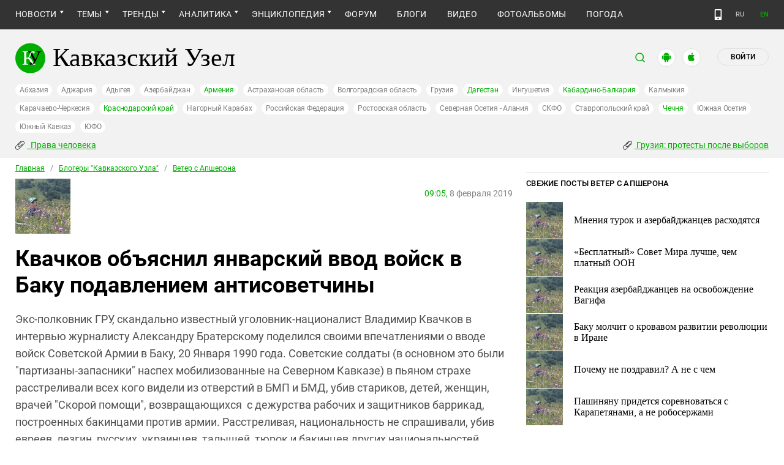

--- FILE ---
content_type: image/svg+xml
request_url: https://www.kavkaz-uzel.eu/assets/redesign/m_arr_hover-a35df05fd585380202396149ada38d16e6b631e64bfeae4453cfab9a3a00d744.svg
body_size: -47
content:
<svg width="9" height="14" viewBox="0 0 9 14" fill="none" xmlns="http://www.w3.org/2000/svg">
<path d="M4.80001 10.6309L7.57129 6.36523H2.02872L4.80001 10.6309Z" fill="#28DA28"/>
</svg>
